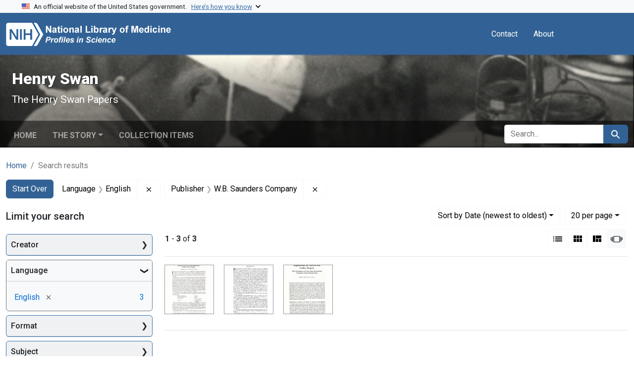

--- FILE ---
content_type: text/html; charset=utf-8
request_url: https://profiles.nlm.nih.gov/spotlight/hp/catalog?f%5Breadonly_language_ssim%5D%5B%5D=English&f%5Breadonly_publisher_ssim%5D%5B%5D=W.B.+Saunders+Company&per_page=20&search_field=all_fields&sort=readonly_date-yyyymmdd_ssim+desc&view=slideshow
body_size: 51926
content:

<!DOCTYPE html>
<html class="no-js" lang="en">
  <head>
    <meta charset="utf-8">
    <meta http-equiv="Content-Type" content="text/html; charset=utf-8">
    <meta name="viewport" content="width=device-width, initial-scale=1, shrink-to-fit=no">
    
    <title>Language: English / Publisher: W.B. Saunders Company - Henry Swan - Profiles in Science Search Results</title>
    <link href="https://profiles.nlm.nih.gov/spotlight/hp/catalog/opensearch.xml" title="Language: English / Publisher: W.B. Saunders Company - Henry Swan - Profiles in Science Search Results" type="application/opensearchdescription+xml" rel="search"/>
    <link rel="icon" type="image/x-icon" href="/assets/favicon-b8c01de62c74f0e46699ba411684c7102e20d583c37508a74752f5a737bd2a5c.ico" />
      <link rel="stylesheet" href="/assets/application-e3a6d6facba95d3c66eccd66ad0e2258ef520c85c529034ddb865830732f8264.css" />
    <script src="/assets/application-251feed19a2c17514b579c84da06ae0cbd7b0e9b658a43f3bb85a75d378a463e.js"></script>
    <meta name="csrf-param" content="authenticity_token" />
<meta name="csrf-token" content="r9_aaUARzTJfo7xkXiI9CLzrbzXbhuMKkdwCB4qVutV0N_ZZPd2IYAC8kuRVjaQSisdPp7BFj50dTpwq7FDa3w" />
      <meta name="blacklight-search-storage" content="server">
  <meta name="totalResults" content="3" />
<meta name="startIndex" content="0" />
<meta name="itemsPerPage" content="20" />

  <link rel="alternate" type="application/rss+xml" title="RSS for results" href="/spotlight/hp/catalog.rss?f%5Breadonly_language_ssim%5D%5B%5D=English&amp;f%5Breadonly_publisher_ssim%5D%5B%5D=W.B.+Saunders+Company&amp;per_page=20&amp;search_field=all_fields&amp;sort=readonly_date-yyyymmdd_ssim+desc&amp;view=slideshow" />
  <link rel="alternate" type="application/atom+xml" title="Atom for results" href="/spotlight/hp/catalog.atom?f%5Breadonly_language_ssim%5D%5B%5D=English&amp;f%5Breadonly_publisher_ssim%5D%5B%5D=W.B.+Saunders+Company&amp;per_page=20&amp;search_field=all_fields&amp;sort=readonly_date-yyyymmdd_ssim+desc&amp;view=slideshow" />
  <link rel="alternate" type="application/json" title="JSON" href="/spotlight/hp/catalog.json?f%5Breadonly_language_ssim%5D%5B%5D=English&amp;f%5Breadonly_publisher_ssim%5D%5B%5D=W.B.+Saunders+Company&amp;per_page=20&amp;search_field=all_fields&amp;sort=readonly_date-yyyymmdd_ssim+desc&amp;view=slideshow" />

    
    <meta name="twitter:card" />
    
    <script>
//<![CDATA[
Spotlight.sirTrevorIcon = '/assets/spotlight/blocks/sir-trevor-icons-25cf56976d7d83fca7e0704a1f932a4eba86a1057fd45563d1d579f9b3c4f84b.svg'
//]]>
</script>
    
    
  <!-- Google Tag Manager -->
  <script>(function(w,d,s,l,i){w[l]=w[l]||[];w[l].push({'gtm.start': new Date().getTime(),event:'gtm.js'});var f=d.getElementsByTagName(s)[0], j=d.createElement(s),dl=l!='dataLayer'?'&l='+l:'';j.async=true;j.src='//www.googletagmanager.com/gtm.js?id='+i+dl;f.parentNode.insertBefore(j,f);})(window,document,'script','dataLayer','GTM-MT6MLL');</script>
  <!-- End Google Tag Manager -->
	
  </head>
  <body class="blacklight-catalog blacklight-catalog-index">
  <!-- Google Tag Manager -->
  <noscript><iframe src="//www.googletagmanager.com/ns.html?id=GTM-MT6MLL" height="0" width="0" style="display:none;visibility:hidden" title="googletagmanager"></iframe></noscript>
  <!-- End Google Tag Manager -->
    
    <div id="skip-link">
        <a class="btn btn-link bg-light sr-only sr-only-focusable visually-hidden-focusable" href="#search_field">Skip to search</a>
      <a class="btn btn-link bg-light sr-only sr-only-focusable visually-hidden-focusable" href="#main-container">Skip to main content</a>
        <a class="d-inline-flex py-2 px-3" href="#documents">Skip to first result</a>

    </div>

    <section class="govt-banner">
  <div class="container-fluid bg-secondary">
    <div class="container">
      <div class="accordion" id="uswdsbanner">
        <div class="accordion-item">
          <h2 class="accordion-header mb-0" id="headingOne">
            <button class="accordion-button shadow-none collapsed" type="button" data-bs-toggle="collapse" data-bs-target="#collapseOne" aria-expanded="true" aria-controls="collapseOne">
              <small> An official website of the United States government. &nbsp; <span class="bluelink">Here’s how you know</span></small>
            </button>
          </h2>
          <div id="collapseOne" class="accordion-collapse collapse" aria-labelledby="headingOne" data-bs-parent="#uswdsbanner">
            <div class="accordion-body">
              <div class="row">
                <div class="col-lg-6 col-md-12 col-12">
                  <p>
                    <img src="/images/icon-dot-gov.svg" class="img-fluid float-start pe-2 pb-4" alt="Govt building">
                    <strong>Official websites use .gov</strong>
                    <br> A <strong>.gov </strong>website belongs to an official government organization in the United States.
                  </p>
                </div>
                <div class="col-lg-6 col-md-12 col-12">
                  <p>
                    <img src="/images/icon-https.svg" class="img-fluid float-start pe-2 pb-4" alt="Secure accsess">
                    <strong>Secure .gov websites use HTTPS</strong>
                    <br> A <strong>lock ( <span class="icon-lock">
                        <svg xmlns="http://www.w3.org/2000/svg" width="14" height="16" viewBox="0 0 52 64" class="usa-banner__lock-image" role="img" aria-labelledby="banner-lock-title-default banner-lock-description-default" focusable="false">
                          <title id="banner-lock-title-default">Lock</title>
                          <desc id="banner-lock-description-default">A locked padlock</desc>
                          <path fill="#000000" fill-rule="evenodd" d="M26 0c10.493 0 19 8.507 19 19v9h3a4 4 0 0 1 4 4v28a4 4 0 0 1-4 4H4a4 4 0 0 1-4-4V32a4 4 0 0 1 4-4h3v-9C7 8.507 15.507 0 26 0zm0 8c-5.979 0-10.843 4.77-10.996 10.712L15 19v9h22v-9c0-6.075-4.925-11-11-11z" />
                        </svg>
                      </span> ) </strong> or <strong>https://</strong> means you’ve safely connected to the .gov website. Share sensitive information only on official, secure websites.
                  </p>
                </div>
              </div>
            </div>
          </div>
        </div>
      </div>
    </div>
  </div>
</section>
<nav class="navbar navbar-expand-md navbar-dark bg-primary topbar" role="navigation" aria-label="Utilities">
  <div class="container">
    <a class="navbar-brand" href="/">
      <img alt="NLM Profiles in Science logo" role="presentation" src="/assets/logo-1e2d70aea9c4abfa0c56be4597b0c7f604ffb862bd0510d8857ad1edcb70e818.png" />
</a>    <button class="navbar-toggler navbar-toggler-right" type="button" data-bs-toggle="collapse" data-bs-target="#user-util-collapse" aria-controls="user-util-collapse" aria-expanded="false" aria-label="Toggle navigation">
      <span class="navbar-toggler-icon"></span>
    </button>

    <div class="col-lg-5 col-md-7">
      
    </div>
  
    <div class="collapse navbar-collapse justify-content-md-end" id="user-util-collapse">
      
  <ul class="navbar-nav mr-auto me-auto">
      
    <li class="nav-item nav-link"><a class="nav-link" href="/contact">Contact</a>
</li>

    <li class="nav-item nav-link"> <a class="nav-link" href="/about">About</a></li>

  </ul>

<ul class="navbar-nav">
  
    <li class="nav-item">
      <!-- Intentionally left blank to hide sign in link -->
    </li>
</ul>

    </div>
  </div>
</nav>

    

<header class="masthead image-masthead ">
    <span class='background-container' style="background-image: url('https://iiif.nlm.nih.gov/iiif/2/nlm:nlmuid-101584933X130-img/2258,932,3234,324/1800,180/0/default.jpg')"></span>
    <span class='background-container-gradient'></span>

  

  <div class="container site-title-container">
    <div class="site-title-wrapper">
        <h1 class="site-title h2">
          Henry Swan
        </h1>
          <small>The Henry Swan Papers</small>
    </div>
  </div>

      <div id="exhibit-navbar" class="exhibit-navbar navbar navbar-light navbar-expand-md" role="navigation" aria-label="Exhibit navigation">
  <div class="container flex-column flex-md-row">

    <ul class="navbar-nav mr-auto me-auto">
      <li class="nav-item "><a class="nav-link" href="/spotlight/hp">Home</a></li>
            <li class="nav-item dropdown">
      <a href="#" class="nav-link dropdown-toggle" data-toggle="dropdown" data-bs-toggle="dropdown">The Story</a>
      <ul class="dropdown-menu">
          <li><a class="dropdown-item" href="/spotlight/hp/feature/biographical-overview">Biographical Overview</a></li>
          <li><a class="dropdown-item" href="/spotlight/hp/feature/career">Medical Training, Wartime Surgical Experiences, and Early Career, 1935-1949</a></li>
          <li><a class="dropdown-item" href="/spotlight/hp/feature/hypothermia">The Cold Heart: Hypothermia and Cardiac Surgery, 1949-1962</a></li>
          <li><a class="dropdown-item" href="/spotlight/hp/feature/lungfish">Learning from the Lungfish: Studies of Hiberation, 1963-1988</a></li>
          <li><a class="dropdown-item" href="/spotlight/hp/feature/additional-resources">Additional Resources</a></li>
          <li><a class="dropdown-item" href="/spotlight/hp/feature/glossary">Glossary</a></li>
      </ul>
    </li>

          <li class="nav-item "><a class="nav-link" href="/spotlight/hp/browse">Collection Items</a></li>

        
    </ul>
      <div class="navbar-right navbar-nav exhibit-search-form mt-3 mt-md-0">
        
        <search>
  <form class="search-query-form" action="https://profiles.nlm.nih.gov/spotlight/hp/catalog" accept-charset="UTF-8" method="get">
    <input type="hidden" name="per_page" value="20" autocomplete="off" />
<input type="hidden" name="sort" value="readonly_date-yyyymmdd_ssim desc" autocomplete="off" />
<input type="hidden" name="view" value="slideshow" autocomplete="off" />
<input type="hidden" name="exhibit_id" value="hp" autocomplete="off" />
<input type="hidden" name="f[readonly_language_ssim][]" value="English" autocomplete="off" />
<input type="hidden" name="f[readonly_publisher_ssim][]" value="W.B. Saunders Company" autocomplete="off" />
    <div class="input-group">
      

        <input value="all_fields" autocomplete="off" type="hidden" name="search_field" id="search_field" />

      <label class="sr-only visually-hidden" for="q">search for</label>
        <input placeholder="Search..." class="search-q q form-control rounded-left rounded-start" aria-label="search for" type="search" name="q" id="q" />

      
      <button class="btn btn-primary search-btn" type="submit" id="search"><span class="visually-hidden-sm me-sm-1 submit-search-text">Search</span><span class="blacklight-icons blacklight-icons-search"><svg xmlns="http://www.w3.org/2000/svg" fill="currentColor" aria-hidden="true" width="24" height="24" viewBox="0 0 24 24">
  <path fill="none" d="M0 0h24v24H0V0z"/><path d="M15.5 14h-.79l-.28-.27C15.41 12.59 16 11.11 16 9.5 16 5.91 13.09 3 9.5 3S3 5.91 3 9.5 5.91 16 9.5 16c1.61 0 3.09-.59 4.23-1.57l.27.28v.79l5 4.99L20.49 19l-4.99-5zm-6 0C7.01 14 5 11.99 5 9.5S7.01 5 9.5 5 14 7.01 14 9.5 11.99 14 9.5 14z"/>
</svg>
</span></button>
    </div>
</form>
</search>

      </div>
  </div>
</div>



</header>

<div class="container breadcrumbs-container" role="navigation" aria-label="Breadcrumb">
  <div class="row">
    <div class="col-md-12">
      <nav>
        <ul class="breadcrumb list-unstyled d-flex">
          <li class="breadcrumb-item ">
              <a href="/spotlight/hp">Home</a>
          </li>
          <li class="breadcrumb-item active">
              Search results
          </li>
        </ul>
      </nav>
    </div>
  </div>
</div>


    

    <main id="main-container" class="container" role="main" aria-label="Main content">
        <!-- If there is only one search result, redirect to the resource page -->

<h1 class="sr-only visually-hidden top-content-title">Search</h1>

  <div id="appliedParams" class="clearfix constraints-container">
    <h2 class="sr-only visually-hidden">Search Constraints</h2>

  <a class="catalog_startOverLink btn btn-primary" href="/spotlight/hp/catalog?view=slideshow">Start Over</a>

    <span class="constraints-label sr-only visually-hidden">You searched for:</span>
    

    <span class="btn-group applied-filter constraint filter filter-readonly_language_ssim">
  <span class="constraint-value btn btn-outline-secondary">
      <span class="filter-name">Language</span>
      <span class="filter-value" title="English">English</span>
  </span>
    <a class="btn btn-outline-secondary remove" href="https://profiles.nlm.nih.gov/spotlight/hp/catalog?f%5Breadonly_publisher_ssim%5D%5B%5D=W.B.+Saunders+Company&amp;per_page=20&amp;search_field=all_fields&amp;sort=readonly_date-yyyymmdd_ssim+desc&amp;view=slideshow">
      <span class="blacklight-icons blacklight-icons-remove"><svg xmlns="http://www.w3.org/2000/svg" width="16" height="16" fill="currentColor" class="bi bi-x fs-4" viewBox="0 0 16 16">
  <path d="M4.646 4.646a.5.5 0 0 1 .708 0L8 7.293l2.646-2.647a.5.5 0 0 1 .708.708L8.707 8l2.647 2.646a.5.5 0 0 1-.708.708L8 8.707l-2.646 2.647a.5.5 0 0 1-.708-.708L7.293 8 4.646 5.354a.5.5 0 0 1 0-.708"/>
</svg>
</span>
      <span class="sr-only visually-hidden">Remove constraint Language: English</span>
</a></span>

<span class="btn-group applied-filter constraint filter filter-readonly_publisher_ssim">
  <span class="constraint-value btn btn-outline-secondary">
      <span class="filter-name">Publisher</span>
      <span class="filter-value" title="W.B. Saunders Company">W.B. Saunders Company</span>
  </span>
    <a class="btn btn-outline-secondary remove" href="https://profiles.nlm.nih.gov/spotlight/hp/catalog?f%5Breadonly_language_ssim%5D%5B%5D=English&amp;per_page=20&amp;search_field=all_fields&amp;sort=readonly_date-yyyymmdd_ssim+desc&amp;view=slideshow">
      <span class="blacklight-icons blacklight-icons-remove"><svg xmlns="http://www.w3.org/2000/svg" width="16" height="16" fill="currentColor" class="bi bi-x fs-4" viewBox="0 0 16 16">
  <path d="M4.646 4.646a.5.5 0 0 1 .708 0L8 7.293l2.646-2.647a.5.5 0 0 1 .708.708L8.707 8l2.647 2.646a.5.5 0 0 1-.708.708L8 8.707l-2.646 2.647a.5.5 0 0 1-.708-.708L7.293 8 4.646 5.354a.5.5 0 0 1 0-.708"/>
</svg>
</span>
      <span class="sr-only visually-hidden">Remove constraint Publisher: W.B. Saunders Company</span>
</a></span>



</div>



      <div class="row">
  <div class="col-md-12">
    <div id="main-flashes" class="">
      <div class="flash_messages">
    
    
    
    
</div>

    </div>
  </div>
</div>


      <div class="row">
        
    <section id="content" class="col-lg-9 order-last" aria-label="Search Results">
      
  





<div id="sortAndPerPage" class="sort-pagination d-md-flex justify-content-between" role="navigation" aria-label="Results navigation">
  <nav class="paginate-section">
      <div class="page-links">
      <span class="page-entries">
        <strong>1</strong> - <strong>3</strong> of <strong>3</strong>
      </span>
    </div> 

</nav>

  <div class="search-widgets">
        <div id="sort-dropdown" class="btn-group sort-dropdown">
  <button name="button" type="submit" class="btn btn-outline-secondary dropdown-toggle" aria-expanded="false" data-toggle="dropdown" data-bs-toggle="dropdown">Sort<span class="d-none d-sm-inline"> by Date (newest to oldest)</span><span class="caret"></span></button>

  <div class="dropdown-menu">
      <a class="dropdown-item " href="/spotlight/hp/catalog?f%5Breadonly_language_ssim%5D%5B%5D=English&amp;f%5Breadonly_publisher_ssim%5D%5B%5D=W.B.+Saunders+Company&amp;per_page=20&amp;search_field=all_fields&amp;sort=relevance&amp;view=slideshow">Relevance</a>
      <a class="dropdown-item " href="/spotlight/hp/catalog?f%5Breadonly_language_ssim%5D%5B%5D=English&amp;f%5Breadonly_publisher_ssim%5D%5B%5D=W.B.+Saunders+Company&amp;per_page=20&amp;search_field=all_fields&amp;sort=readonly_title_ssim+asc&amp;view=slideshow">Title (A-Z)</a>
      <a class="dropdown-item " href="/spotlight/hp/catalog?f%5Breadonly_language_ssim%5D%5B%5D=English&amp;f%5Breadonly_publisher_ssim%5D%5B%5D=W.B.+Saunders+Company&amp;per_page=20&amp;search_field=all_fields&amp;sort=readonly_title_ssim+desc&amp;view=slideshow">Title (Z-A)</a>
      <a class="dropdown-item " href="/spotlight/hp/catalog?f%5Breadonly_language_ssim%5D%5B%5D=English&amp;f%5Breadonly_publisher_ssim%5D%5B%5D=W.B.+Saunders+Company&amp;per_page=20&amp;search_field=all_fields&amp;sort=readonly_date-yyyymmdd_ssim+asc&amp;view=slideshow">Date (oldest to newest)</a>
      <a class="dropdown-item active" aria-current="page" href="/spotlight/hp/catalog?f%5Breadonly_language_ssim%5D%5B%5D=English&amp;f%5Breadonly_publisher_ssim%5D%5B%5D=W.B.+Saunders+Company&amp;per_page=20&amp;search_field=all_fields&amp;sort=readonly_date-yyyymmdd_ssim+desc&amp;view=slideshow">Date (newest to oldest)</a>
  </div>
</div>



      <span class="sr-only visually-hidden">Number of results to display per page</span>
<div id="per_page-dropdown" class="btn-group per_page-dropdown">
  <button name="button" type="submit" class="btn btn-outline-secondary dropdown-toggle" aria-expanded="false" data-toggle="dropdown" data-bs-toggle="dropdown">20<span class="sr-only visually-hidden"> per page</span><span class="d-none d-sm-inline"> per page</span><span class="caret"></span></button>

  <div class="dropdown-menu">
      <a class="dropdown-item " href="/spotlight/hp/catalog?f%5Breadonly_language_ssim%5D%5B%5D=English&amp;f%5Breadonly_publisher_ssim%5D%5B%5D=W.B.+Saunders+Company&amp;per_page=10&amp;search_field=all_fields&amp;sort=readonly_date-yyyymmdd_ssim+desc&amp;view=slideshow">10<span class="sr-only visually-hidden"> per page</span></a>
      <a class="dropdown-item active" aria-current="page" href="/spotlight/hp/catalog?f%5Breadonly_language_ssim%5D%5B%5D=English&amp;f%5Breadonly_publisher_ssim%5D%5B%5D=W.B.+Saunders+Company&amp;per_page=20&amp;search_field=all_fields&amp;sort=readonly_date-yyyymmdd_ssim+desc&amp;view=slideshow">20<span class="sr-only visually-hidden"> per page</span></a>
      <a class="dropdown-item " href="/spotlight/hp/catalog?f%5Breadonly_language_ssim%5D%5B%5D=English&amp;f%5Breadonly_publisher_ssim%5D%5B%5D=W.B.+Saunders+Company&amp;per_page=50&amp;search_field=all_fields&amp;sort=readonly_date-yyyymmdd_ssim+desc&amp;view=slideshow">50<span class="sr-only visually-hidden"> per page</span></a>
      <a class="dropdown-item " href="/spotlight/hp/catalog?f%5Breadonly_language_ssim%5D%5B%5D=English&amp;f%5Breadonly_publisher_ssim%5D%5B%5D=W.B.+Saunders+Company&amp;per_page=100&amp;search_field=all_fields&amp;sort=readonly_date-yyyymmdd_ssim+desc&amp;view=slideshow">100<span class="sr-only visually-hidden"> per page</span></a>
  </div>
</div>



      <div class="view-type">
  <span class="sr-only visually-hidden">View results as: </span>
  <div class="view-type-group btn-group">
      <a title="List" class="btn btn-outline-secondary btn-icon view-type-list " href="/spotlight/hp/catalog?f%5Breadonly_language_ssim%5D%5B%5D=English&amp;f%5Breadonly_publisher_ssim%5D%5B%5D=W.B.+Saunders+Company&amp;per_page=20&amp;search_field=all_fields&amp;sort=readonly_date-yyyymmdd_ssim+desc&amp;view=list">
  <span class="blacklight-icons blacklight-icons-list"><svg xmlns="http://www.w3.org/2000/svg" fill="currentColor" aria-hidden="true" width="24" height="24" viewBox="0 0 24 24">
  <path d="M3 13h2v-2H3v2zm0 4h2v-2H3v2zm0-8h2V7H3v2zm4 4h14v-2H7v2zm0 4h14v-2H7v2zM7 7v2h14V7H7z"/><path d="M0 0h24v24H0z" fill="none"/>
</svg>
</span>
  <span class="caption">List</span>
</a>
      <a title="Gallery" class="btn btn-outline-secondary btn-icon view-type-gallery " href="/spotlight/hp/catalog?f%5Breadonly_language_ssim%5D%5B%5D=English&amp;f%5Breadonly_publisher_ssim%5D%5B%5D=W.B.+Saunders+Company&amp;per_page=20&amp;search_field=all_fields&amp;sort=readonly_date-yyyymmdd_ssim+desc&amp;view=gallery">
  <span class="blacklight-icons blacklight-icons-gallery"><svg xmlns="http://www.w3.org/2000/svg" fill="currentColor" width="24" height="24" viewBox="0 0 24 24">
  <path fill="none" d="M0 0h24v24H0V0z"/><path d="M4 11h5V5H4v6zm0 7h5v-6H4v6zm6 0h5v-6h-5v6zm6 0h5v-6h-5v6zm-6-7h5V5h-5v6zm6-6v6h5V5h-5z"/>
</svg>
</span>
  <span class="caption">Gallery</span>
</a>
      <a title="Masonry" class="btn btn-outline-secondary btn-icon view-type-masonry " href="/spotlight/hp/catalog?f%5Breadonly_language_ssim%5D%5B%5D=English&amp;f%5Breadonly_publisher_ssim%5D%5B%5D=W.B.+Saunders+Company&amp;per_page=20&amp;search_field=all_fields&amp;sort=readonly_date-yyyymmdd_ssim+desc&amp;view=masonry">
  <span class="blacklight-icons blacklight-icons-masonry"><svg xmlns="http://www.w3.org/2000/svg" fill="currentColor" width="24" height="24" viewBox="0 0 24 24">
  <path fill="none" d="M0 0h24v24H0V0z"/><path d="M10 18h5v-6h-5v6zm-6 0h5V5H4v13zm12 0h5v-6h-5v6zM10 5v6h11V5H10z"/>
</svg>
</span>
  <span class="caption">Masonry</span>
</a>
      <a title="Slideshow" aria-current="true" class="btn btn-outline-secondary btn-icon view-type-slideshow active" href="/spotlight/hp/catalog?f%5Breadonly_language_ssim%5D%5B%5D=English&amp;f%5Breadonly_publisher_ssim%5D%5B%5D=W.B.+Saunders+Company&amp;per_page=20&amp;search_field=all_fields&amp;sort=readonly_date-yyyymmdd_ssim+desc&amp;view=slideshow">
  <span class="blacklight-icons blacklight-icons-slideshow"><svg xmlns="http://www.w3.org/2000/svg" fill="currentColor" width="24" height="24" viewBox="0 0 25 24">
  <path d="m1 9v6h-1v-6zm6-3h12v13h-13v-13zm11 1h-11v11h11zm-13 0v11h-1v-11zm-2 1v9h-1v-9zm18-1v11h-1v-11zm2 1v8h-1v-8zm2 1v5h-1v-5z"/>
</svg>
</span>
  <span class="caption">Slideshow</span>
</a>
  </div>
</div>


</div>
</div>


<h2 class="sr-only visually-hidden">Search Results</h2>

  
<div id="documents" class="documents-slideshow">
  <div class="grid">
    <div data-document-id="nlm-nlmuid-101584933x18-doc" data-document-counter="1" itemscope="itemscope" itemtype="http://schema.org/Thing" class="slideshow-preview-thumbnail   document document-position-1">
  
        <a data-context-method="post" data-turbo-prefetch="false" data-slide-to="0" data-bs-slide-to="0" data-toggle="modal" data-bs-toggle="modal" data-target="#slideshow-modal" data-bs-target="#slideshow-modal" class="thumbnail" href="/spotlight/hp/catalog/nlm:nlmuid-101584933X18-doc"><img alt="nlm:nlmuid-101584933X18-doc" src="https://collections.nlm.nih.gov/preview/nlm:nlmuid-101584933X18-doc" /></a>

  
</div><div data-document-id="nlm-nlmuid-101584933x15-doc" data-document-counter="2" itemscope="itemscope" itemtype="http://schema.org/Thing" class="slideshow-preview-thumbnail   document document-position-2">
  
        <a data-context-method="post" data-turbo-prefetch="false" data-slide-to="1" data-bs-slide-to="1" data-toggle="modal" data-bs-toggle="modal" data-target="#slideshow-modal" data-bs-target="#slideshow-modal" class="thumbnail" href="/spotlight/hp/catalog/nlm:nlmuid-101584933X15-doc"><img alt="nlm:nlmuid-101584933X15-doc" src="https://collections.nlm.nih.gov/preview/nlm:nlmuid-101584933X15-doc" /></a>

  
</div><div data-document-id="nlm-nlmuid-101584933x12-doc" data-document-counter="3" itemscope="itemscope" itemtype="http://schema.org/Thing" class="slideshow-preview-thumbnail   document document-position-3">
  
        <a data-context-method="post" data-turbo-prefetch="false" data-slide-to="2" data-bs-slide-to="2" data-toggle="modal" data-bs-toggle="modal" data-target="#slideshow-modal" data-bs-target="#slideshow-modal" class="thumbnail" href="/spotlight/hp/catalog/nlm:nlmuid-101584933X12-doc"><img alt="nlm:nlmuid-101584933X12-doc" src="https://collections.nlm.nih.gov/preview/nlm:nlmuid-101584933X12-doc" /></a>

  
</div>
  </div>

    <!-- Modal -->
  <div class="slideshow-modal modal fade" id="slideshow-modal" tabindex="-1" role="dialog" aria-labelledby="slideshow-modal-label" aria-hidden="true">
    <div class="modal-dialog modal-xl">
      <div class="modal-content">
        <div class="modal-header">
          <button type="button" class="blacklight-modal-close btn-close close btn-close-white" data-dismiss="modal" data-bs-dismiss="modal" aria-label="Close">
            <span aria-hidden="true" class="visually-hidden">&times;</span>
          </button>
        </div>
        <div class="modal-body">
          
    <div id="slideshow" class="slideshow-presenter">
      <!-- Wrapper for slides -->
      <div class="slideshow-inner">
        <div class="item active">
  <div class="frame">
      <a data-context-href="/catalog/nlm:nlmuid-101584933X18-doc/track?document_id=nlm%3Anlmuid-101584933X18-doc&amp;per_page=20&amp;search_id=1012753555" data-context-method="post" data-turbo-prefetch="false" href="/spotlight/hp/catalog/nlm:nlmuid-101584933X18-doc"><img alt="nlm:nlmuid-101584933X18-doc" src="https://collections.nlm.nih.gov/preview/nlm:nlmuid-101584933X18-doc" /></a>
      <div class="caption">
        <a data-context-href="/catalog/nlm:nlmuid-101584933X18-doc/track?counter=1&amp;document_id=nlm%3Anlmuid-101584933X18-doc&amp;per_page=20&amp;search_id=1012753555" data-context-method="post" data-turbo-prefetch="false" href="/spotlight/hp/catalog/nlm:nlmuid-101584933X18-doc">The Current Status of Hypothermia in Cardiovascular Surgery</a>
      </div>

      <span class="counter">
        1 of 3
      </span>
  </div>
</div>
<div class="item">
  <div class="frame">
      <a data-context-href="/catalog/nlm:nlmuid-101584933X15-doc/track?document_id=nlm%3Anlmuid-101584933X15-doc&amp;per_page=20&amp;search_id=1012753555" data-context-method="post" data-turbo-prefetch="false" href="/spotlight/hp/catalog/nlm:nlmuid-101584933X15-doc"><img alt="nlm:nlmuid-101584933X15-doc" src="https://collections.nlm.nih.gov/preview/nlm:nlmuid-101584933X15-doc" /></a>
      <div class="caption">
        <a data-context-href="/catalog/nlm:nlmuid-101584933X15-doc/track?counter=2&amp;document_id=nlm%3Anlmuid-101584933X15-doc&amp;per_page=20&amp;search_id=1012753555" data-context-method="post" data-turbo-prefetch="false" href="/spotlight/hp/catalog/nlm:nlmuid-101584933X15-doc">Hypothermia for Open Heart Surgery</a>
      </div>

      <span class="counter">
        2 of 3
      </span>
  </div>
</div>
<div class="item">
  <div class="frame">
      <a data-context-href="/catalog/nlm:nlmuid-101584933X12-doc/track?document_id=nlm%3Anlmuid-101584933X12-doc&amp;per_page=20&amp;search_id=1012753555" data-context-method="post" data-turbo-prefetch="false" href="/spotlight/hp/catalog/nlm:nlmuid-101584933X12-doc"><img alt="nlm:nlmuid-101584933X12-doc" src="https://collections.nlm.nih.gov/preview/nlm:nlmuid-101584933X12-doc" /></a>
      <div class="caption">
        <a data-context-href="/catalog/nlm:nlmuid-101584933X12-doc/track?counter=3&amp;document_id=nlm%3Anlmuid-101584933X12-doc&amp;per_page=20&amp;search_id=1012753555" data-context-method="post" data-turbo-prefetch="false" href="/spotlight/hp/catalog/nlm:nlmuid-101584933X12-doc">Hypothermia for General and Cardiac Surgery: With Techniques of Some Open Intracardiac Procedures Under Hypothermia</a>
      </div>

      <span class="counter">
        3 of 3
      </span>
  </div>
</div>

      </div>

      <!-- Controls -->
      <a class="left carousel-control prev" href="#slideshow" data-slide="prev" data-bs-slide="prev">
        <span class="blacklight-icons blacklight-icons-chevron_left" additional_options="label_context previous_image"><svg xmlns="http://www.w3.org/2000/svg" width="24" height="24" viewBox="0 0 24 24">
  <path fill="none" d="M0 0h24v24H0V0z"/><path d="M15.41 7.41L14 6l-6 6 6 6 1.41-1.41L10.83 12l4.58-4.59z"/>
</svg>
</span>
      </a>
      <a class="right carousel-control next" href="#slideshow" data-slide="next" data-bs-slide="next">
        <span class="blacklight-icons blacklight-icons-chevron_right" additional_options="label_context next_image"><svg xmlns="http://www.w3.org/2000/svg" width="24" height="24" viewBox="0 0 24 24">
  <path fill="none" d="M0 0h24v24H0V0z"/><path d="M10 6L8.59 7.41 13.17 12l-4.58 4.59L10 18l6-6-6-6z"/>
</svg>
</span>
      </a>

      <div class="controls text-center">
        <button class="btn btn-sm btn-link" data-behavior="pause-slideshow" aria-label="Pause slideshow">
        <span class="blacklight-icons blacklight-icons-pause_slideshow"><svg xmlns="http://www.w3.org/2000/svg" width="24" height="24" viewBox="0 0 24 24">
  <path d="M12 2C6.48 2 2 6.48 2 12s4.48 10 10 10 10-4.48 10-10S17.52 2 12 2zm-1 14H9V8h2v8zm4 0h-2V8h2v8z"></path>
</svg>
</span>
        </button>
        <button class="btn btn-sm btn-link" data-behavior="start-slideshow" aria-label="Start slideshow">
          <span class="blacklight-icons blacklight-icons-start_slideshow"><svg xmlns="http://www.w3.org/2000/svg" width="24" height="24" viewBox="0 0 24 24">
  <path d="M12 2C6.48 2 2 6.48 2 12s4.48 10 10 10 10-4.48 10-10S17.52 2 12 2zm-2 14.5v-9l6 4.5-6 4.5z"></path>
</svg>
</span>
        </button>
      </div>
    </div>

        </div>
      </div>
    </div>
  </div>
</div>





    </section>

    <aside id="sidebar" class="page-sidebar col-lg-3 order-first" aria-label="limit your search">
        <search>
    <div id="facets" class="facets sidenav facets-toggleable-md">
  <div class="facets-header">
    <h2 class="facets-heading">Limit your search</h2>

    <button class="btn btn-outline-secondary facet-toggle-button d-block d-lg-none" type="button" data-toggle="collapse" data-target="#facet-panel-collapse" data-bs-toggle="collapse" data-bs-target="#facet-panel-collapse" aria-controls="facet-panel-collapse" aria-expanded="false">
      <span data-show-label>Show facets</span>
      <span data-hide-label>Hide facets</span>
</button>  </div>

  <div id="facet-panel-collapse" class="facets-collapse collapse">
            <div class="card facet-limit blacklight-readonly_creator_ssim ">
  <h3 class="card-header p-0 facet-field-heading" id="facet-readonly_creator_ssim-header">
    <button
      type="button"
      class="btn w-100 d-block btn-block p-2 text-start text-left collapse-toggle collapsed"
      data-toggle="collapse"
      data-bs-toggle="collapse"
      data-target="#facet-readonly_creator_ssim"
      data-bs-target="#facet-readonly_creator_ssim"
      aria-expanded="false"
      aria-controls="facet-readonly_creator_ssim"
    >
          Creator

    </button>
  </h3>
  <div id="facet-readonly_creator_ssim" role="region" aria-labelledby="facet-readonly_creator_ssim-header" class="panel-collapse facet-content collapse ">
    <div class="card-body">
          
    <ul class="facet-values list-unstyled">
      <li><span class="facet-label"><a class="facet-select" rel="nofollow" href="/spotlight/hp/catalog?f%5Breadonly_creator_ssim%5D%5B%5D=Swan%2C+Henry&amp;f%5Breadonly_language_ssim%5D%5B%5D=English&amp;f%5Breadonly_publisher_ssim%5D%5B%5D=W.B.+Saunders+Company&amp;per_page=20&amp;search_field=all_fields&amp;sort=readonly_date-yyyymmdd_ssim+desc&amp;view=slideshow">Swan, Henry</a></span><span class="facet-count">3</span></li><li><span class="facet-label"><a class="facet-select" rel="nofollow" href="/spotlight/hp/catalog?f%5Breadonly_creator_ssim%5D%5B%5D=Paton%2C+Bruce+C.&amp;f%5Breadonly_language_ssim%5D%5B%5D=English&amp;f%5Breadonly_publisher_ssim%5D%5B%5D=W.B.+Saunders+Company&amp;per_page=20&amp;search_field=all_fields&amp;sort=readonly_date-yyyymmdd_ssim+desc&amp;view=slideshow">Paton, Bruce C.</a></span><span class="facet-count">1</span></li>
    </ul>


    </div>
  </div>
</div>
<div class="card facet-limit blacklight-readonly_language_ssim facet-limit-active">
  <h3 class="card-header p-0 facet-field-heading" id="facet-readonly_language_ssim-header">
    <button
      type="button"
      class="btn w-100 d-block btn-block p-2 text-start text-left collapse-toggle "
      data-toggle="collapse"
      data-bs-toggle="collapse"
      data-target="#facet-readonly_language_ssim"
      data-bs-target="#facet-readonly_language_ssim"
      aria-expanded="true"
      aria-controls="facet-readonly_language_ssim"
    >
          Language

    </button>
  </h3>
  <div id="facet-readonly_language_ssim" role="region" aria-labelledby="facet-readonly_language_ssim-header" class="panel-collapse facet-content collapse show">
    <div class="card-body">
          
    <ul class="facet-values list-unstyled">
      <li><span class="facet-label"><span class="selected">English</span><a class="remove" rel="nofollow" href="https://profiles.nlm.nih.gov/spotlight/hp/catalog?f%5Breadonly_publisher_ssim%5D%5B%5D=W.B.+Saunders+Company&amp;per_page=20&amp;search_field=all_fields&amp;sort=readonly_date-yyyymmdd_ssim+desc&amp;view=slideshow"><span class="blacklight-icons blacklight-icons-remove"><svg xmlns="http://www.w3.org/2000/svg" width="16" height="16" fill="currentColor" class="bi bi-x fs-4" viewBox="0 0 16 16">
  <path d="M4.646 4.646a.5.5 0 0 1 .708 0L8 7.293l2.646-2.647a.5.5 0 0 1 .708.708L8.707 8l2.647 2.646a.5.5 0 0 1-.708.708L8 8.707l-2.646 2.647a.5.5 0 0 1-.708-.708L7.293 8 4.646 5.354a.5.5 0 0 1 0-.708"/>
</svg>
</span><span class="sr-only visually-hidden">[remove]</span></a></span><span class="selected facet-count">3</span></li>
    </ul>


    </div>
  </div>
</div>
<div class="card facet-limit blacklight-readonly_format_ssim ">
  <h3 class="card-header p-0 facet-field-heading" id="facet-readonly_format_ssim-header">
    <button
      type="button"
      class="btn w-100 d-block btn-block p-2 text-start text-left collapse-toggle collapsed"
      data-toggle="collapse"
      data-bs-toggle="collapse"
      data-target="#facet-readonly_format_ssim"
      data-bs-target="#facet-readonly_format_ssim"
      aria-expanded="false"
      aria-controls="facet-readonly_format_ssim"
    >
          Format

    </button>
  </h3>
  <div id="facet-readonly_format_ssim" role="region" aria-labelledby="facet-readonly_format_ssim-header" class="panel-collapse facet-content collapse ">
    <div class="card-body">
          
    <ul class="facet-values list-unstyled">
      <li><span class="facet-label"><a class="facet-select" rel="nofollow" href="/spotlight/hp/catalog?f%5Breadonly_format_ssim%5D%5B%5D=Text&amp;f%5Breadonly_language_ssim%5D%5B%5D=English&amp;f%5Breadonly_publisher_ssim%5D%5B%5D=W.B.+Saunders+Company&amp;per_page=20&amp;search_field=all_fields&amp;sort=readonly_date-yyyymmdd_ssim+desc&amp;view=slideshow">Text</a></span><span class="facet-count">3</span></li>
    </ul>


    </div>
  </div>
</div>
<div class="card facet-limit blacklight-readonly_subject_ssim ">
  <h3 class="card-header p-0 facet-field-heading" id="facet-readonly_subject_ssim-header">
    <button
      type="button"
      class="btn w-100 d-block btn-block p-2 text-start text-left collapse-toggle collapsed"
      data-toggle="collapse"
      data-bs-toggle="collapse"
      data-target="#facet-readonly_subject_ssim"
      data-bs-target="#facet-readonly_subject_ssim"
      aria-expanded="false"
      aria-controls="facet-readonly_subject_ssim"
    >
          Subject

    </button>
  </h3>
  <div id="facet-readonly_subject_ssim" role="region" aria-labelledby="facet-readonly_subject_ssim-header" class="panel-collapse facet-content collapse ">
    <div class="card-body">
          
    <ul class="facet-values list-unstyled">
      <li><span class="facet-label"><a class="facet-select" rel="nofollow" href="/spotlight/hp/catalog?f%5Breadonly_language_ssim%5D%5B%5D=English&amp;f%5Breadonly_publisher_ssim%5D%5B%5D=W.B.+Saunders+Company&amp;f%5Breadonly_subject_ssim%5D%5B%5D=Hypothermia%2C+Induced&amp;per_page=20&amp;search_field=all_fields&amp;sort=readonly_date-yyyymmdd_ssim+desc&amp;view=slideshow">Hypothermia, Induced</a></span><span class="facet-count">3</span></li><li><span class="facet-label"><a class="facet-select" rel="nofollow" href="/spotlight/hp/catalog?f%5Breadonly_language_ssim%5D%5B%5D=English&amp;f%5Breadonly_publisher_ssim%5D%5B%5D=W.B.+Saunders+Company&amp;f%5Breadonly_subject_ssim%5D%5B%5D=Thoracic+Surgery&amp;per_page=20&amp;search_field=all_fields&amp;sort=readonly_date-yyyymmdd_ssim+desc&amp;view=slideshow">Thoracic Surgery</a></span><span class="facet-count">3</span></li>
    </ul>


    </div>
  </div>
</div>
<div class="card facet-limit blacklight-readonly_genre_ssim ">
  <h3 class="card-header p-0 facet-field-heading" id="facet-readonly_genre_ssim-header">
    <button
      type="button"
      class="btn w-100 d-block btn-block p-2 text-start text-left collapse-toggle collapsed"
      data-toggle="collapse"
      data-bs-toggle="collapse"
      data-target="#facet-readonly_genre_ssim"
      data-bs-target="#facet-readonly_genre_ssim"
      aria-expanded="false"
      aria-controls="facet-readonly_genre_ssim"
    >
          Genre

    </button>
  </h3>
  <div id="facet-readonly_genre_ssim" role="region" aria-labelledby="facet-readonly_genre_ssim-header" class="panel-collapse facet-content collapse ">
    <div class="card-body">
          
    <ul class="facet-values list-unstyled">
      <li><span class="facet-label"><a class="facet-select" rel="nofollow" href="/spotlight/hp/catalog?f%5Breadonly_genre_ssim%5D%5B%5D=Articles&amp;f%5Breadonly_language_ssim%5D%5B%5D=English&amp;f%5Breadonly_publisher_ssim%5D%5B%5D=W.B.+Saunders+Company&amp;per_page=20&amp;search_field=all_fields&amp;sort=readonly_date-yyyymmdd_ssim+desc&amp;view=slideshow">Articles</a></span><span class="facet-count">3</span></li>
    </ul>


    </div>
  </div>
</div>
<div class="card facet-limit blacklight-readonly_publisher_ssim facet-limit-active">
  <h3 class="card-header p-0 facet-field-heading" id="facet-readonly_publisher_ssim-header">
    <button
      type="button"
      class="btn w-100 d-block btn-block p-2 text-start text-left collapse-toggle "
      data-toggle="collapse"
      data-bs-toggle="collapse"
      data-target="#facet-readonly_publisher_ssim"
      data-bs-target="#facet-readonly_publisher_ssim"
      aria-expanded="true"
      aria-controls="facet-readonly_publisher_ssim"
    >
          Publisher

    </button>
  </h3>
  <div id="facet-readonly_publisher_ssim" role="region" aria-labelledby="facet-readonly_publisher_ssim-header" class="panel-collapse facet-content collapse show">
    <div class="card-body">
          
    <ul class="facet-values list-unstyled">
      <li><span class="facet-label"><span class="selected">W.B. Saunders Company</span><a class="remove" rel="nofollow" href="https://profiles.nlm.nih.gov/spotlight/hp/catalog?f%5Breadonly_language_ssim%5D%5B%5D=English&amp;per_page=20&amp;search_field=all_fields&amp;sort=readonly_date-yyyymmdd_ssim+desc&amp;view=slideshow"><span class="blacklight-icons blacklight-icons-remove"><svg xmlns="http://www.w3.org/2000/svg" width="16" height="16" fill="currentColor" class="bi bi-x fs-4" viewBox="0 0 16 16">
  <path d="M4.646 4.646a.5.5 0 0 1 .708 0L8 7.293l2.646-2.647a.5.5 0 0 1 .708.708L8.707 8l2.647 2.646a.5.5 0 0 1-.708.708L8 8.707l-2.646 2.647a.5.5 0 0 1-.708-.708L7.293 8 4.646 5.354a.5.5 0 0 1 0-.708"/>
</svg>
</span><span class="sr-only visually-hidden">[remove]</span></a></span><span class="selected facet-count">3</span></li>
    </ul>


    </div>
  </div>
</div>
<div class="card facet-limit blacklight-readonly_periodical_ssim ">
  <h3 class="card-header p-0 facet-field-heading" id="facet-readonly_periodical_ssim-header">
    <button
      type="button"
      class="btn w-100 d-block btn-block p-2 text-start text-left collapse-toggle collapsed"
      data-toggle="collapse"
      data-bs-toggle="collapse"
      data-target="#facet-readonly_periodical_ssim"
      data-bs-target="#facet-readonly_periodical_ssim"
      aria-expanded="false"
      aria-controls="facet-readonly_periodical_ssim"
    >
          Periodical

    </button>
  </h3>
  <div id="facet-readonly_periodical_ssim" role="region" aria-labelledby="facet-readonly_periodical_ssim-header" class="panel-collapse facet-content collapse ">
    <div class="card-body">
          
    <ul class="facet-values list-unstyled">
      <li><span class="facet-label"><a class="facet-select" rel="nofollow" href="/spotlight/hp/catalog?f%5Breadonly_language_ssim%5D%5B%5D=English&amp;f%5Breadonly_periodical_ssim%5D%5B%5D=Progress+in+Cardiovascular+Diseases&amp;f%5Breadonly_publisher_ssim%5D%5B%5D=W.B.+Saunders+Company&amp;per_page=20&amp;search_field=all_fields&amp;sort=readonly_date-yyyymmdd_ssim+desc&amp;view=slideshow">Progress in Cardiovascular Diseases</a></span><span class="facet-count">2</span></li><li><span class="facet-label"><a class="facet-select" rel="nofollow" href="/spotlight/hp/catalog?f%5Breadonly_language_ssim%5D%5B%5D=English&amp;f%5Breadonly_periodical_ssim%5D%5B%5D=Surgical+Clinics+of+North+America&amp;f%5Breadonly_publisher_ssim%5D%5B%5D=W.B.+Saunders+Company&amp;per_page=20&amp;search_field=all_fields&amp;sort=readonly_date-yyyymmdd_ssim+desc&amp;view=slideshow">Surgical Clinics of North America</a></span><span class="facet-count">1</span></li>
    </ul>


    </div>
  </div>
</div>
<div class="card facet-limit blacklight-readonly_story-section_ssim ">
  <h3 class="card-header p-0 facet-field-heading" id="facet-readonly_story-section_ssim-header">
    <button
      type="button"
      class="btn w-100 d-block btn-block p-2 text-start text-left collapse-toggle collapsed"
      data-toggle="collapse"
      data-bs-toggle="collapse"
      data-target="#facet-readonly_story-section_ssim"
      data-bs-target="#facet-readonly_story-section_ssim"
      aria-expanded="false"
      aria-controls="facet-readonly_story-section_ssim"
    >
          Story Section

    </button>
  </h3>
  <div id="facet-readonly_story-section_ssim" role="region" aria-labelledby="facet-readonly_story-section_ssim-header" class="panel-collapse facet-content collapse ">
    <div class="card-body">
          
    <ul class="facet-values list-unstyled">
      <li><span class="facet-label"><a class="facet-select" rel="nofollow" href="/spotlight/hp/catalog?f%5Breadonly_language_ssim%5D%5B%5D=English&amp;f%5Breadonly_publisher_ssim%5D%5B%5D=W.B.+Saunders+Company&amp;f%5Breadonly_story-section_ssim%5D%5B%5D=The+Cold+Heart%3A+Hypothermia+and+Cardiac+Surgery%2C+1949-1962&amp;per_page=20&amp;search_field=all_fields&amp;sort=readonly_date-yyyymmdd_ssim+desc&amp;view=slideshow">The Cold Heart: Hypothermia and Cardiac Surgery, 1949-1962</a></span><span class="facet-count">3</span></li>
    </ul>


    </div>
  </div>
</div>
<div class="card facet-limit blacklight-readonly_profiles-collection_ssim ">
  <h3 class="card-header p-0 facet-field-heading" id="facet-readonly_profiles-collection_ssim-header">
    <button
      type="button"
      class="btn w-100 d-block btn-block p-2 text-start text-left collapse-toggle collapsed"
      data-toggle="collapse"
      data-bs-toggle="collapse"
      data-target="#facet-readonly_profiles-collection_ssim"
      data-bs-target="#facet-readonly_profiles-collection_ssim"
      aria-expanded="false"
      aria-controls="facet-readonly_profiles-collection_ssim"
    >
          Profiles Collection

    </button>
  </h3>
  <div id="facet-readonly_profiles-collection_ssim" role="region" aria-labelledby="facet-readonly_profiles-collection_ssim-header" class="panel-collapse facet-content collapse ">
    <div class="card-body">
          
    <ul class="facet-values list-unstyled">
      <li><span class="facet-label"><a class="facet-select" rel="nofollow" href="/spotlight/hp/catalog?f%5Breadonly_language_ssim%5D%5B%5D=English&amp;f%5Breadonly_profiles-collection_ssim%5D%5B%5D=The+Henry+Swan+Papers&amp;f%5Breadonly_publisher_ssim%5D%5B%5D=W.B.+Saunders+Company&amp;per_page=20&amp;search_field=all_fields&amp;sort=readonly_date-yyyymmdd_ssim+desc&amp;view=slideshow">The Henry Swan Papers</a></span><span class="facet-count">3</span></li>
    </ul>


    </div>
  </div>
</div>
<div class="card facet-limit blacklight-readonly_date-yyyy_ssim ">
  <h3 class="card-header p-0 facet-field-heading" id="facet-readonly_date-yyyy_ssim-header">
    <button
      type="button"
      class="btn w-100 d-block btn-block p-2 text-start text-left collapse-toggle collapsed"
      data-toggle="collapse"
      data-bs-toggle="collapse"
      data-target="#facet-readonly_date-yyyy_ssim"
      data-bs-target="#facet-readonly_date-yyyy_ssim"
      aria-expanded="false"
      aria-controls="facet-readonly_date-yyyy_ssim"
    >
          Year

    </button>
  </h3>
  <div id="facet-readonly_date-yyyy_ssim" role="region" aria-labelledby="facet-readonly_date-yyyy_ssim-header" class="panel-collapse facet-content collapse ">
    <div class="card-body">
          <div class="limit_content range_limit readonly_date-yyyy_ssim-config blrl-plot-config"
         data-chart-enabled="true"
         data-chart-segment-border-color="rgb(54, 162, 235)"
         data-chart-segment-bg-color="rgba(54, 162, 235, 0.5)"
         data-textual-facets="true"
         data-textual-facets-collapsible="true"
         data-range-list-heading-localized="Range List"
    >

      <!-- no results profile if missing is selected -->
        <div class="chart-wrapper mb-3" data-chart-wrapper="true" style="display: none; position: relative; width: 100%; aspect-ratio: 2;">
        </div>

        <form class="range_limit_form range_readonly_date-yyyy_ssim d-flex justify-content-center" action="https://profiles.nlm.nih.gov/spotlight/hp/catalog" accept-charset="UTF-8" method="get">
  <input type="hidden" name="per_page" value="20" autocomplete="off" />
<input type="hidden" name="search_field" value="all_fields" autocomplete="off" />
<input type="hidden" name="sort" value="readonly_date-yyyymmdd_ssim desc" autocomplete="off" />
<input type="hidden" name="view" value="slideshow" autocomplete="off" />
<input type="hidden" name="exhibit_id" value="hp" autocomplete="off" />
<input type="hidden" name="f[readonly_language_ssim][]" value="English" autocomplete="off" />
<input type="hidden" name="f[readonly_publisher_ssim][]" value="W.B. Saunders Company" autocomplete="off" />

  <div class="range-limit-input-group">
    <div class="d-flex justify-content-between align-items-end">
      <div class="d-flex flex-column mr-1 me-1">
  <label class="text-muted small mb-1" for="range_readonly_date-yyyy_ssim_begin">Begin</label>
  <input type="number" name="range[readonly_date-yyyy_ssim][begin]" id="range_readonly_date-yyyy_ssim_begin" value="1956" min="-2147483648" max="2147483648" class="form-control form-control-sm range_begin" />
</div>



      <div class="d-flex flex-column mr-1 me-1">
  <label class="text-muted small mb-1" for="range_readonly_date-yyyy_ssim_end">End</label>
  <input type="number" name="range[readonly_date-yyyy_ssim][end]" id="range_readonly_date-yyyy_ssim_end" value="1961" min="-2147483648" max="2147483648" class="form-control form-control-sm range_end" />
</div>


    </div>
    <div class="d-flex justify-content-end mt-2">
      <input type="submit" value="Apply limit" class="submit btn btn-sm btn-secondary" data-disable-with="Apply limit" />
    </div>
  </div>
</form>

          <div class="distribution chart_js">
            <!-- if we already fetched segments from solr, display them
                 here. Otherwise, display a link to fetch them, which JS
                 will AJAX fetch.  -->
          </div>

    </div>


    </div>
  </div>
</div>
<div class="card facet-limit blacklight-exhibit_tags ">
  <h3 class="card-header p-0 facet-field-heading" id="facet-exhibit_tags-header">
    <button
      type="button"
      class="btn w-100 d-block btn-block p-2 text-start text-left collapse-toggle collapsed"
      data-toggle="collapse"
      data-bs-toggle="collapse"
      data-target="#facet-exhibit_tags"
      data-bs-target="#facet-exhibit_tags"
      aria-expanded="false"
      aria-controls="facet-exhibit_tags"
    >
          Exhibit Tags

    </button>
  </h3>
  <div id="facet-exhibit_tags" role="region" aria-labelledby="facet-exhibit_tags-header" class="panel-collapse facet-content collapse ">
    <div class="card-body">
          
    <ul class="facet-values list-unstyled">
      <li><span class="facet-label"><a class="facet-select" rel="nofollow" href="/spotlight/hp/catalog?f%5Bexhibit_tags%5D%5B%5D=hypothermia&amp;f%5Breadonly_language_ssim%5D%5B%5D=English&amp;f%5Breadonly_publisher_ssim%5D%5B%5D=W.B.+Saunders+Company&amp;per_page=20&amp;search_field=all_fields&amp;sort=readonly_date-yyyymmdd_ssim+desc&amp;view=slideshow">hypothermia</a></span><span class="facet-count">3</span></li>
    </ul>


    </div>
  </div>
</div>


  </div>
</div></search>


    </aside>

      </div>
    </main>

    <footer class="footer bg-primary text-white">
  <div class="container-fluid">
    <div class="container pt-2">
      <div class="row mt-3">
        <div class="col-md-3 col-sm-6 col-6">
          <p><a href="https://www.nlm.nih.gov/socialmedia/index.html" class="text-white" id="anch_75">Connect with NLM</a></p>
          <ul class="list-inline social_media">
            <li class="list-inline-item"><a title="External link: please review our privacy policy." href="https://www.facebook.com/nationallibraryofmedicine"><img src="/images/facebook.svg" class="img-fluid bg-secondary" alt="Facebook"></a></li>
            <li class="list-inline-item"><a title="External link: please review our privacy policy." href="https://www.linkedin.com/company/national-library-of-medicine-nlm/"><img src="/images/linkedin.svg" class="img-fluid bg-secondary" alt="LinkedIn"></a></li>
            <li class="list-inline-item"><a title="External link: please review our privacy policy." href="https://x.com/NLM_NIH"><img src="/images/x.svg" class="img-fluid bg-secondary" alt="X (Formerly Twitter)"></a></li>
            <li class="list-inline-item"><a title="External link: please review our privacy policy." href="https://www.youtube.com/user/NLMNIH"><img src="/images/youtube.svg" class="img-fluid bg-secondary" alt="YouTube"></a></li>
          </ul>
        </div>
        <div class="col-md-3 col-sm-6 col-6">
          <p class="address_footer text-white">National Library of Medicine<br>
            <a href="//www.google.com/maps/place/8600+Rockville+Pike,+Bethesda,+MD+20894/@38.9959508,-77.101021,17z/data=!3m1!4b1!4m5!3m4!1s0x89b7c95e25765ddb:0x19156f88b27635b8!8m2!3d38.9959508!4d-77.0988323" class="text-white" id="anch_77">8600 Rockville Pike <br>Bethesda, MD 20894</a></p>
        </div>
        <div class="col-md-3 col-sm-6 col-6">
          <p><a href="//www.nlm.nih.gov/web_policies.html" class="text-white" id="anch_78">Web Policies</a><br>
            <a href="//www.nih.gov/institutes-nih/nih-office-director/office-communications-public-liaison/freedom-information-act-office" class="text-white" id="anch_79">FOIA</a><br>
            <a href="//www.hhs.gov/vulnerability-disclosure-policy/index.html" class="text-white" id="anch_80">HHS Vulnerability Disclosure</a></p>
        </div>
        <div class="col-md-3 col-sm-6 col-6">
          <p><a class="supportLink text-white" href="//support.nlm.nih.gov?from=https://profiles.nlm.nih.gov/spotlight/hp/catalog?f%5Breadonly_language_ssim%5D%5B%5D=English&amp;f%5Breadonly_publisher_ssim%5D%5B%5D=W.B.+Saunders+Company&amp;per_page=20&amp;search_field=all_fields&amp;sort=readonly_date-yyyymmdd_ssim+desc&amp;view=slideshow" id="anch_81">NLM Support Center</a> <br>
            <a href="//www.nlm.nih.gov/accessibility.html" class="text-white" id="anch_82">Accessibility</a><br>
            <a href="//www.nlm.nih.gov/careers/careers.html" class="text-white" id="anch_83">Careers</a></p>
        </div>
      </div>
      <div class="row">
        <div class="col-lg-12">
          <p class="mt-2 text-center"> <a class="text-white" href="//www.nlm.nih.gov/" id="anch_84">NLM</a> | <a class="text-white" href="https://www.nih.gov/" id="anch_85">NIH</a> | <a class="text-white" href="https://www.hhs.gov/" id="anch_86">HHS</a> | <a class="text-white" href="https://www.usa.gov/" id="anch_87">USA.gov</a></p>
        </div>
      </div>
    </div>
  </div>
</footer>
    <dialog id="blacklight-modal" class="modal" data-turbo="false">
  <div class="modal-dialog modal-lg">
    <div class="modal-content">
    </div>
  </div>
</dialog>

  </body>
</html>
